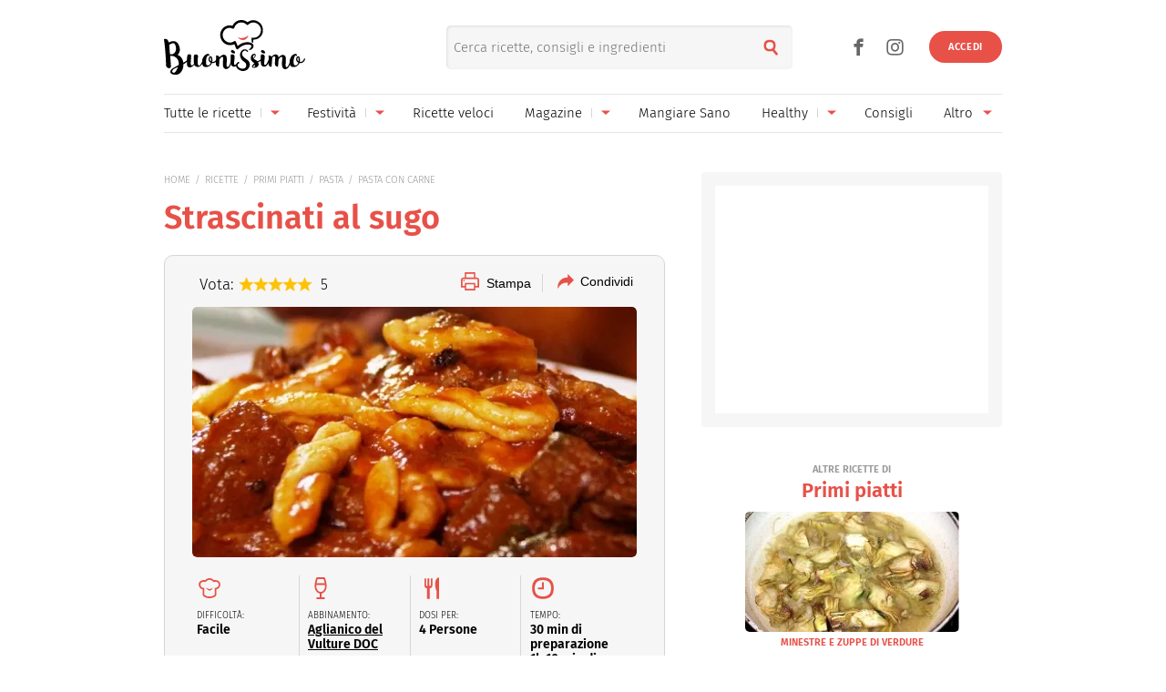

--- FILE ---
content_type: image/svg+xml
request_url: https://www.buonissimo.it/img/icons/Ico-Italy.svg
body_size: 2113
content:
<svg xmlns="http://www.w3.org/2000/svg" viewBox="0 0 48 48">
	<path d="M30.6 44.4c-0.4-0.4-1.1-0.1-1.6-0.3 -0.4-0.2-0.7-0.8-1.2-1.1 -0.8-0.5-1.9-0.6-2.6-1 -0.4-0.3-1.9-0.8-2.2-1 -0.3-0.3-0.7-2.7 0.4-2.4 0.7 0.2 0 0.3 0.8 0.3 0.2 0 0.6-0.5 1-0.5 0.2 0 0.7 0.7 1.1 0.8 1.4 0.3 2.1-0.2 3.2-0.5 0.4-0.1 1.7-0.5 2-0.4 1.2 0.3 0.8 0 0.3 1.3 -0.3 0.8-0.8 1.2-0.8 2.1C31 42.2 31.7 44.5 30.6 44.4zM32.6 39.4c-0.4-0.2 0.3-1.6 0.3-1.8 0-0.4 0-0.9 0.1-1.3 0.3-0.1 0.6-0.2 0.9-0.5 0.1-0.6-1-4.2-1.9-4.6 -0.2 0.1-0.3 0.3-0.5 0.4 -0.3-0.2-1.4-0.7-1.5-0.9 -0.4-0.6 0.1-1.3-0.8-1.4 -0.2 0-0.7 0-1.2-0.4 0.5-0.2 0.4-0.5 0.4-0.5s-0.9-1.1-1.9-1.6c-0.7-0.4-1.6 0-2.3-0.3 -1.1-0.5-1.5-1.6-2.3-2.4S19.6 23 19 22.3c-0.2-0.2-1.1-1.7-1.4-2.2 -0.6-1-0.4-2.7-1-3.7 -0.4-0.6-3.1-2.5-4.1-2.1 -1.4 0.5-1.4 2.2-3.5 1.9 1.2-1.7-0.8-1.1-1.3-2.2 -0.5-0.9 0.1-1.2-0.1-2 -0.2-0.6-0.8-0.8-0.8-1.5 2.4 0.7 0.7-1.8 1-2.3 0.4-0.8 1.6-0.4 2.3-0.6s0.8-0.4 1.3-0.7c0.2-0.1 0.4-1 0.6-1 0.4 0 0.7 1.1 0.8 1.5 1.4-1.2 0.2 0.7 0.9 0.9 -0.5-0.2 1.1-2.2 1.5-2.3 -0.5 0.1 1.5 1 1.6 1 -0.1 0-0.2-1-0.1-1.2 0.4-0.4 0.7 0.1 1-0.1 0.3-0.3-0.1-0.9 0.2-1 0.4-0.2 0.8 0.4 1.2 0.3 0.3-0.1 0.4-0.7 0.8-0.8 0.4 0 2.3-0.1 2.3-0.2 0 0.3 0.8 1.4 1.4 1.7 0.5 0.2 2.8 0.2 3 0.5 0.3 0.5-0.8 0.7-0.8 1 0 0.2 0.9 0.1 0.7 0.6 -0.1 0.5-0.4 0.3-0.3 1 0 0 0.6 0.3 0.7 0.6 0.2 0.4-0.2 0.7-0.4 0.6 -0.2-0.1-0.4-0.5-0.6-0.7 -0.2-0.2-0.7-0.1-1 0.1 0.2-0.1-0.2 0.7-0.6 0.9C24 10.4 23 10.4 23 10.5c-0.9 0.9 0.8 1.8 0.2 2.6 -0.4 0.5-0.9 1-0.2 2.2 0.7 1.3 2.4 1.3 3.3 2.3s0.7 2.5 1.2 3.6c0.5 0.9 1.3 1.5 2.1 2.1 0.8 0.6 1.2 0.7 2.2 0.8 0.4 0 1.3-0.3 1.6-0.1 0.9 0.6 0.4 0.8 0.1 1 -0.6 0.4-0.5 0.8 0.1 1 0.2 0.1 1.8 0.8 2.4 1 1 0.5 2.7 1 3.5 1.6 0.7 0.5 1.6 1.8 1.4 2.7 -0.4 1.9-1.2-0.4-1.8-0.9 0.1 0.1-2.6-1.2-2.6-1.2 -0.3 0.1-1 2-1 2.4 -0.2 1.6 0.4 0.6 1.3 1.8 0.3 0.4 0.4 1.3 0.4 1.5s-0.4 0.7-0.6 0.8c-0.2 0.3-0.8 0.9-1.1 1.2 -0.3 0.5-0.3 1.1-0.9 1.6C33.8 39.2 33.7 39.8 32.6 39.4zM10.4 34.5c-0.4-0.6 0.4-3.4 0.3-3.9 -0.1-0.8-0.6-1.5-0.7-2.1 -0.1-0.5 0.3-1.9 0.4-1.5 0.1 0.6 0.5 0.8 1.3 0.5 0.6-0.1 0.8-1.1 1.5-1.2 0.6-0.1 0.9 0.6 0.9 0.6s0.3 0.4 0.3 0.9c0 0 0.4 1 0.5 1.4 0 0.4-0.5 1.5-0.5 1.8 0 0.2-0.2 3.7-0.8 3.7 -0.3-0.3-0.3-0.6-1-0.6 -1.5 0.2-0.4 1-1.4 1.1C11 35.2 10.6 34.9 10.4 34.5z"/>
</svg>


--- FILE ---
content_type: image/svg+xml
request_url: https://www.buonissimo.it/img/icons/Ico-Cutlery.svg
body_size: 248
content:
<svg xmlns="http://www.w3.org/2000/svg" viewBox="0 0 48 48">
	<path d="M22 18.6c0 0.8-0.6 1.4-1.4 1.4s-1.4-0.6-1.4-1.4V5.4h-3.3v13.2c0 0.8-0.6 1.4-1.4 1.4 -0.8 0-1.4-0.6-1.4-1.4V5.4h-3l0.1 13.5c0 0 0.1 5.2 5 5.2l-0.1 20.2h5.1V24c5 0 4.9-5.1 4.9-5.1V5.4h-3V18.6z"/><path d="M30.3 16.7c0 7.3 2.6 12.4 2.6 12.4v15.2h5V3.7C37.8 3.7 30.3 3.7 30.3 16.7z"/>
</svg>
